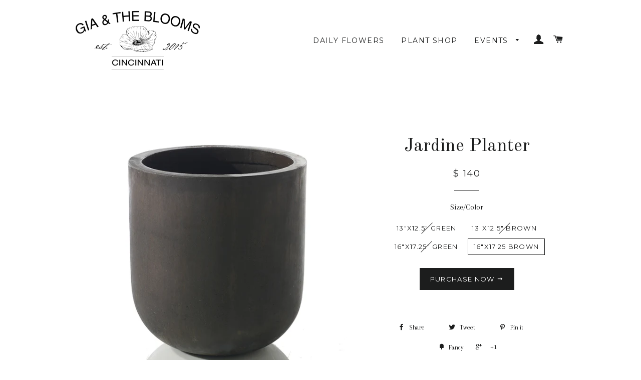

--- FILE ---
content_type: text/html; charset=utf-8
request_url: https://www.giablooms.com/products/jardine-planter
body_size: 17052
content:

<!doctype html>
<!--[if lt IE 7]><html class="no-js lt-ie9 lt-ie8 lt-ie7" lang="en"> <![endif]-->
<!--[if IE 7]><html class="no-js lt-ie9 lt-ie8" lang="en"> <![endif]-->
<!--[if IE 8]><html class="no-js lt-ie9" lang="en"> <![endif]-->
<!--[if IE 9 ]><html class="ie9 no-js"> <![endif]-->
<!--[if (gt IE 9)|!(IE)]><!--> <html class="no-js"> <!--<![endif]-->
<head>
<meta name="facebook-domain-verification" content="rd8bq46w63ur904r8l4fl7do4v26m9" />
  <!-- Basic page needs ================================================== -->
  <meta charset="utf-8">
  <meta http-equiv="X-UA-Compatible" content="IE=edge,chrome=1">

  
  <link rel="shortcut icon" href="//www.giablooms.com/cdn/shop/t/1/assets/favicon.png?v=101799747587193562941449196374" type="image/png" />
  

<meta name="geo.region" content="US-OH" />
<meta name="geo.placename" content="Cincinnati" />
<meta name="geo.position" content="39.109806;-84.512733" />
<meta name="ICBM" content="39.109806, -84.512733" />
  
  <!-- Title and description ================================================== -->
  <title draggable="true">
  Jardine Planter &ndash; GIA AND THE BLOOMS
  </title>

  

  <!-- Helpers ================================================== -->
  <!-- /snippets/social-meta-tags.liquid -->


  <meta property="og:type" content="product">
  <meta property="og:title" content="Jardine Planter">
  <meta property="og:url" content="https://www.giablooms.com/products/jardine-planter">
  <meta property="og:description" content="">
  
    <meta property="og:image" content="http://www.giablooms.com/cdn/shop/products/green16_grande.jpg?v=1571438857">
    <meta property="og:image:secure_url" content="https://www.giablooms.com/cdn/shop/products/green16_grande.jpg?v=1571438857">
  
    <meta property="og:image" content="http://www.giablooms.com/cdn/shop/products/76340-25_1_grande.jpg?v=1571438857">
    <meta property="og:image:secure_url" content="https://www.giablooms.com/cdn/shop/products/76340-25_1_grande.jpg?v=1571438857">
  
    <meta property="og:image" content="http://www.giablooms.com/cdn/shop/products/green13_grande.jpg?v=1571438857">
    <meta property="og:image:secure_url" content="https://www.giablooms.com/cdn/shop/products/green13_grande.jpg?v=1571438857">
  
  <meta property="og:price:amount" content="90.00">
  <meta property="og:price:currency" content="USD">

<meta property="og:site_name" content="GIA AND THE BLOOMS">



  <meta name="twitter:card" content="summary">



  <meta name="twitter:title" content="Jardine Planter">
  <meta name="twitter:description" content="">
  <meta name="twitter:image" content="https://www.giablooms.com/cdn/shop/products/green13_large.jpg?v=1571438857">
  <meta name="twitter:image:width" content="480">
  <meta name="twitter:image:height" content="480">


  <link rel="canonical" href="https://www.giablooms.com/products/jardine-planter">
  <meta name="viewport" content="width=device-width,initial-scale=1">
  <meta name="theme-color" content="#1c1d1d">

  <!-- CSS ================================================== -->
  <link href="//www.giablooms.com/cdn/shop/t/1/assets/timber.scss.css?v=87332950747000300591706051597" rel="stylesheet" type="text/css" media="all" />
  <link href="//www.giablooms.com/cdn/shop/t/1/assets/theme.scss.css?v=35616167592135686131706051597" rel="stylesheet" type="text/css" media="all" />
  
  
  
  <link href="//fonts.googleapis.com/css?family=Arapey:400" rel="stylesheet" type="text/css" media="all" />


  
    
    
    <link href="//fonts.googleapis.com/css?family=Old+Standard+TT:400" rel="stylesheet" type="text/css" media="all" />
  


  
    
    
    <link href="//fonts.googleapis.com/css?family=Montserrat:400" rel="stylesheet" type="text/css" media="all" />
  



  <!-- Header hook for plugins ================================================== -->
  <script>window.performance && window.performance.mark && window.performance.mark('shopify.content_for_header.start');</script><meta name="facebook-domain-verification" content="gblc02k86xpa4tirnxzg6lbqeg14zh">
<meta id="shopify-digital-wallet" name="shopify-digital-wallet" content="/10461102/digital_wallets/dialog">
<meta name="shopify-checkout-api-token" content="53ec20d95ee0d5d3412b30b4cd3cb9c8">
<link rel="alternate" type="application/json+oembed" href="https://www.giablooms.com/products/jardine-planter.oembed">
<script async="async" src="/checkouts/internal/preloads.js?locale=en-US"></script>
<link rel="preconnect" href="https://shop.app" crossorigin="anonymous">
<script async="async" src="https://shop.app/checkouts/internal/preloads.js?locale=en-US&shop_id=10461102" crossorigin="anonymous"></script>
<script id="shopify-features" type="application/json">{"accessToken":"53ec20d95ee0d5d3412b30b4cd3cb9c8","betas":["rich-media-storefront-analytics"],"domain":"www.giablooms.com","predictiveSearch":true,"shopId":10461102,"locale":"en"}</script>
<script>var Shopify = Shopify || {};
Shopify.shop = "a-flower-operation.myshopify.com";
Shopify.locale = "en";
Shopify.currency = {"active":"USD","rate":"1.0"};
Shopify.country = "US";
Shopify.theme = {"name":"brooklyn","id":73608388,"schema_name":null,"schema_version":null,"theme_store_id":null,"role":"main"};
Shopify.theme.handle = "null";
Shopify.theme.style = {"id":null,"handle":null};
Shopify.cdnHost = "www.giablooms.com/cdn";
Shopify.routes = Shopify.routes || {};
Shopify.routes.root = "/";</script>
<script type="module">!function(o){(o.Shopify=o.Shopify||{}).modules=!0}(window);</script>
<script>!function(o){function n(){var o=[];function n(){o.push(Array.prototype.slice.apply(arguments))}return n.q=o,n}var t=o.Shopify=o.Shopify||{};t.loadFeatures=n(),t.autoloadFeatures=n()}(window);</script>
<script>
  window.ShopifyPay = window.ShopifyPay || {};
  window.ShopifyPay.apiHost = "shop.app\/pay";
  window.ShopifyPay.redirectState = null;
</script>
<script id="shop-js-analytics" type="application/json">{"pageType":"product"}</script>
<script defer="defer" async type="module" src="//www.giablooms.com/cdn/shopifycloud/shop-js/modules/v2/client.init-shop-cart-sync_IZsNAliE.en.esm.js"></script>
<script defer="defer" async type="module" src="//www.giablooms.com/cdn/shopifycloud/shop-js/modules/v2/chunk.common_0OUaOowp.esm.js"></script>
<script type="module">
  await import("//www.giablooms.com/cdn/shopifycloud/shop-js/modules/v2/client.init-shop-cart-sync_IZsNAliE.en.esm.js");
await import("//www.giablooms.com/cdn/shopifycloud/shop-js/modules/v2/chunk.common_0OUaOowp.esm.js");

  window.Shopify.SignInWithShop?.initShopCartSync?.({"fedCMEnabled":true,"windoidEnabled":true});

</script>
<script>
  window.Shopify = window.Shopify || {};
  if (!window.Shopify.featureAssets) window.Shopify.featureAssets = {};
  window.Shopify.featureAssets['shop-js'] = {"shop-cart-sync":["modules/v2/client.shop-cart-sync_DLOhI_0X.en.esm.js","modules/v2/chunk.common_0OUaOowp.esm.js"],"init-fed-cm":["modules/v2/client.init-fed-cm_C6YtU0w6.en.esm.js","modules/v2/chunk.common_0OUaOowp.esm.js"],"shop-button":["modules/v2/client.shop-button_BCMx7GTG.en.esm.js","modules/v2/chunk.common_0OUaOowp.esm.js"],"shop-cash-offers":["modules/v2/client.shop-cash-offers_BT26qb5j.en.esm.js","modules/v2/chunk.common_0OUaOowp.esm.js","modules/v2/chunk.modal_CGo_dVj3.esm.js"],"init-windoid":["modules/v2/client.init-windoid_B9PkRMql.en.esm.js","modules/v2/chunk.common_0OUaOowp.esm.js"],"init-shop-email-lookup-coordinator":["modules/v2/client.init-shop-email-lookup-coordinator_DZkqjsbU.en.esm.js","modules/v2/chunk.common_0OUaOowp.esm.js"],"shop-toast-manager":["modules/v2/client.shop-toast-manager_Di2EnuM7.en.esm.js","modules/v2/chunk.common_0OUaOowp.esm.js"],"shop-login-button":["modules/v2/client.shop-login-button_BtqW_SIO.en.esm.js","modules/v2/chunk.common_0OUaOowp.esm.js","modules/v2/chunk.modal_CGo_dVj3.esm.js"],"avatar":["modules/v2/client.avatar_BTnouDA3.en.esm.js"],"pay-button":["modules/v2/client.pay-button_CWa-C9R1.en.esm.js","modules/v2/chunk.common_0OUaOowp.esm.js"],"init-shop-cart-sync":["modules/v2/client.init-shop-cart-sync_IZsNAliE.en.esm.js","modules/v2/chunk.common_0OUaOowp.esm.js"],"init-customer-accounts":["modules/v2/client.init-customer-accounts_DenGwJTU.en.esm.js","modules/v2/client.shop-login-button_BtqW_SIO.en.esm.js","modules/v2/chunk.common_0OUaOowp.esm.js","modules/v2/chunk.modal_CGo_dVj3.esm.js"],"init-shop-for-new-customer-accounts":["modules/v2/client.init-shop-for-new-customer-accounts_JdHXxpS9.en.esm.js","modules/v2/client.shop-login-button_BtqW_SIO.en.esm.js","modules/v2/chunk.common_0OUaOowp.esm.js","modules/v2/chunk.modal_CGo_dVj3.esm.js"],"init-customer-accounts-sign-up":["modules/v2/client.init-customer-accounts-sign-up_D6__K_p8.en.esm.js","modules/v2/client.shop-login-button_BtqW_SIO.en.esm.js","modules/v2/chunk.common_0OUaOowp.esm.js","modules/v2/chunk.modal_CGo_dVj3.esm.js"],"checkout-modal":["modules/v2/client.checkout-modal_C_ZQDY6s.en.esm.js","modules/v2/chunk.common_0OUaOowp.esm.js","modules/v2/chunk.modal_CGo_dVj3.esm.js"],"shop-follow-button":["modules/v2/client.shop-follow-button_XetIsj8l.en.esm.js","modules/v2/chunk.common_0OUaOowp.esm.js","modules/v2/chunk.modal_CGo_dVj3.esm.js"],"lead-capture":["modules/v2/client.lead-capture_DvA72MRN.en.esm.js","modules/v2/chunk.common_0OUaOowp.esm.js","modules/v2/chunk.modal_CGo_dVj3.esm.js"],"shop-login":["modules/v2/client.shop-login_ClXNxyh6.en.esm.js","modules/v2/chunk.common_0OUaOowp.esm.js","modules/v2/chunk.modal_CGo_dVj3.esm.js"],"payment-terms":["modules/v2/client.payment-terms_CNlwjfZz.en.esm.js","modules/v2/chunk.common_0OUaOowp.esm.js","modules/v2/chunk.modal_CGo_dVj3.esm.js"]};
</script>
<script>(function() {
  var isLoaded = false;
  function asyncLoad() {
    if (isLoaded) return;
    isLoaded = true;
    var urls = ["https:\/\/cartconvert-scripts.esc-apps-cdn.com\/client.js?disableCart=0\u0026disableProduct=0\u0026disablePopup=0\u0026disablePopupCart=0\u0026shop=a-flower-operation.myshopify.com","https:\/\/localdelivery.herokuapp.com\/\/assets\/localdelivery-3.09.min.js?shop=a-flower-operation.myshopify.com"];
    for (var i = 0; i < urls.length; i++) {
      var s = document.createElement('script');
      s.type = 'text/javascript';
      s.async = true;
      s.src = urls[i];
      var x = document.getElementsByTagName('script')[0];
      x.parentNode.insertBefore(s, x);
    }
  };
  if(window.attachEvent) {
    window.attachEvent('onload', asyncLoad);
  } else {
    window.addEventListener('load', asyncLoad, false);
  }
})();</script>
<script id="__st">var __st={"a":10461102,"offset":-18000,"reqid":"88658e65-6822-44c5-8c71-6b1bd2b4eb09-1768361969","pageurl":"www.giablooms.com\/products\/jardine-planter","u":"c2e8d9fb83b4","p":"product","rtyp":"product","rid":577704820764};</script>
<script>window.ShopifyPaypalV4VisibilityTracking = true;</script>
<script id="captcha-bootstrap">!function(){'use strict';const t='contact',e='account',n='new_comment',o=[[t,t],['blogs',n],['comments',n],[t,'customer']],c=[[e,'customer_login'],[e,'guest_login'],[e,'recover_customer_password'],[e,'create_customer']],r=t=>t.map((([t,e])=>`form[action*='/${t}']:not([data-nocaptcha='true']) input[name='form_type'][value='${e}']`)).join(','),a=t=>()=>t?[...document.querySelectorAll(t)].map((t=>t.form)):[];function s(){const t=[...o],e=r(t);return a(e)}const i='password',u='form_key',d=['recaptcha-v3-token','g-recaptcha-response','h-captcha-response',i],f=()=>{try{return window.sessionStorage}catch{return}},m='__shopify_v',_=t=>t.elements[u];function p(t,e,n=!1){try{const o=window.sessionStorage,c=JSON.parse(o.getItem(e)),{data:r}=function(t){const{data:e,action:n}=t;return t[m]||n?{data:e,action:n}:{data:t,action:n}}(c);for(const[e,n]of Object.entries(r))t.elements[e]&&(t.elements[e].value=n);n&&o.removeItem(e)}catch(o){console.error('form repopulation failed',{error:o})}}const l='form_type',E='cptcha';function T(t){t.dataset[E]=!0}const w=window,h=w.document,L='Shopify',v='ce_forms',y='captcha';let A=!1;((t,e)=>{const n=(g='f06e6c50-85a8-45c8-87d0-21a2b65856fe',I='https://cdn.shopify.com/shopifycloud/storefront-forms-hcaptcha/ce_storefront_forms_captcha_hcaptcha.v1.5.2.iife.js',D={infoText:'Protected by hCaptcha',privacyText:'Privacy',termsText:'Terms'},(t,e,n)=>{const o=w[L][v],c=o.bindForm;if(c)return c(t,g,e,D).then(n);var r;o.q.push([[t,g,e,D],n]),r=I,A||(h.body.append(Object.assign(h.createElement('script'),{id:'captcha-provider',async:!0,src:r})),A=!0)});var g,I,D;w[L]=w[L]||{},w[L][v]=w[L][v]||{},w[L][v].q=[],w[L][y]=w[L][y]||{},w[L][y].protect=function(t,e){n(t,void 0,e),T(t)},Object.freeze(w[L][y]),function(t,e,n,w,h,L){const[v,y,A,g]=function(t,e,n){const i=e?o:[],u=t?c:[],d=[...i,...u],f=r(d),m=r(i),_=r(d.filter((([t,e])=>n.includes(e))));return[a(f),a(m),a(_),s()]}(w,h,L),I=t=>{const e=t.target;return e instanceof HTMLFormElement?e:e&&e.form},D=t=>v().includes(t);t.addEventListener('submit',(t=>{const e=I(t);if(!e)return;const n=D(e)&&!e.dataset.hcaptchaBound&&!e.dataset.recaptchaBound,o=_(e),c=g().includes(e)&&(!o||!o.value);(n||c)&&t.preventDefault(),c&&!n&&(function(t){try{if(!f())return;!function(t){const e=f();if(!e)return;const n=_(t);if(!n)return;const o=n.value;o&&e.removeItem(o)}(t);const e=Array.from(Array(32),(()=>Math.random().toString(36)[2])).join('');!function(t,e){_(t)||t.append(Object.assign(document.createElement('input'),{type:'hidden',name:u})),t.elements[u].value=e}(t,e),function(t,e){const n=f();if(!n)return;const o=[...t.querySelectorAll(`input[type='${i}']`)].map((({name:t})=>t)),c=[...d,...o],r={};for(const[a,s]of new FormData(t).entries())c.includes(a)||(r[a]=s);n.setItem(e,JSON.stringify({[m]:1,action:t.action,data:r}))}(t,e)}catch(e){console.error('failed to persist form',e)}}(e),e.submit())}));const S=(t,e)=>{t&&!t.dataset[E]&&(n(t,e.some((e=>e===t))),T(t))};for(const o of['focusin','change'])t.addEventListener(o,(t=>{const e=I(t);D(e)&&S(e,y())}));const B=e.get('form_key'),M=e.get(l),P=B&&M;t.addEventListener('DOMContentLoaded',(()=>{const t=y();if(P)for(const e of t)e.elements[l].value===M&&p(e,B);[...new Set([...A(),...v().filter((t=>'true'===t.dataset.shopifyCaptcha))])].forEach((e=>S(e,t)))}))}(h,new URLSearchParams(w.location.search),n,t,e,['guest_login'])})(!0,!0)}();</script>
<script integrity="sha256-4kQ18oKyAcykRKYeNunJcIwy7WH5gtpwJnB7kiuLZ1E=" data-source-attribution="shopify.loadfeatures" defer="defer" src="//www.giablooms.com/cdn/shopifycloud/storefront/assets/storefront/load_feature-a0a9edcb.js" crossorigin="anonymous"></script>
<script crossorigin="anonymous" defer="defer" src="//www.giablooms.com/cdn/shopifycloud/storefront/assets/shopify_pay/storefront-65b4c6d7.js?v=20250812"></script>
<script data-source-attribution="shopify.dynamic_checkout.dynamic.init">var Shopify=Shopify||{};Shopify.PaymentButton=Shopify.PaymentButton||{isStorefrontPortableWallets:!0,init:function(){window.Shopify.PaymentButton.init=function(){};var t=document.createElement("script");t.src="https://www.giablooms.com/cdn/shopifycloud/portable-wallets/latest/portable-wallets.en.js",t.type="module",document.head.appendChild(t)}};
</script>
<script data-source-attribution="shopify.dynamic_checkout.buyer_consent">
  function portableWalletsHideBuyerConsent(e){var t=document.getElementById("shopify-buyer-consent"),n=document.getElementById("shopify-subscription-policy-button");t&&n&&(t.classList.add("hidden"),t.setAttribute("aria-hidden","true"),n.removeEventListener("click",e))}function portableWalletsShowBuyerConsent(e){var t=document.getElementById("shopify-buyer-consent"),n=document.getElementById("shopify-subscription-policy-button");t&&n&&(t.classList.remove("hidden"),t.removeAttribute("aria-hidden"),n.addEventListener("click",e))}window.Shopify?.PaymentButton&&(window.Shopify.PaymentButton.hideBuyerConsent=portableWalletsHideBuyerConsent,window.Shopify.PaymentButton.showBuyerConsent=portableWalletsShowBuyerConsent);
</script>
<script data-source-attribution="shopify.dynamic_checkout.cart.bootstrap">document.addEventListener("DOMContentLoaded",(function(){function t(){return document.querySelector("shopify-accelerated-checkout-cart, shopify-accelerated-checkout")}if(t())Shopify.PaymentButton.init();else{new MutationObserver((function(e,n){t()&&(Shopify.PaymentButton.init(),n.disconnect())})).observe(document.body,{childList:!0,subtree:!0})}}));
</script>
<link id="shopify-accelerated-checkout-styles" rel="stylesheet" media="screen" href="https://www.giablooms.com/cdn/shopifycloud/portable-wallets/latest/accelerated-checkout-backwards-compat.css" crossorigin="anonymous">
<style id="shopify-accelerated-checkout-cart">
        #shopify-buyer-consent {
  margin-top: 1em;
  display: inline-block;
  width: 100%;
}

#shopify-buyer-consent.hidden {
  display: none;
}

#shopify-subscription-policy-button {
  background: none;
  border: none;
  padding: 0;
  text-decoration: underline;
  font-size: inherit;
  cursor: pointer;
}

#shopify-subscription-policy-button::before {
  box-shadow: none;
}

      </style>

<script>window.performance && window.performance.mark && window.performance.mark('shopify.content_for_header.end');</script>
  <!-- /snippets/oldIE-js.liquid -->


<!--[if lt IE 9]>
<script src="//cdnjs.cloudflare.com/ajax/libs/html5shiv/3.7.2/html5shiv.min.js" type="text/javascript"></script>
<script src="//www.giablooms.com/cdn/shop/t/1/assets/respond.min.js?v=52248677837542619231446486627" type="text/javascript"></script>
<link href="//www.giablooms.com/cdn/shop/t/1/assets/respond-proxy.html" id="respond-proxy" rel="respond-proxy" />
<link href="//www.giablooms.com/search?q=b20dbfd4332de76a88fe89b11ce1aa74" id="respond-redirect" rel="respond-redirect" />
<script src="//www.giablooms.com/search?q=b20dbfd4332de76a88fe89b11ce1aa74" type="text/javascript"></script>
<![endif]-->


<!--[if (lte IE 9) ]><script src="//www.giablooms.com/cdn/shop/t/1/assets/match-media.min.js?v=159635276924582161481446486626" type="text/javascript"></script><![endif]-->


  <script src="//ajax.googleapis.com/ajax/libs/jquery/1.11.0/jquery.min.js" type="text/javascript"></script>
  <script src="//www.giablooms.com/cdn/shop/t/1/assets/modernizr.min.js?v=21391054748206432451446486626" type="text/javascript"></script>

  
  

<!-- Hits Analytics tracking code -->

  

<!-- end of Hits Analytics code -->
  <script src="//www.giablooms.com/cdn/shop/t/1/assets/galleria-1.5.6.js?v=34228612762971041841493691269" type="text/javascript"></script>
  <script src="//www.giablooms.com/cdn/shop/t/1/assets/galleria-1.5.6.min.js?v=107792395042359733851493691282" type="text/javascript"></script>
  

<script src="https://cdn.shopify.com/extensions/d1843adb-f058-4180-9f2d-9cdadab8ebec/local-delivery-3/assets/app-embed-block.min.js" type="text/javascript" defer="defer"></script>
<link href="https://cdn.shopify.com/extensions/d1843adb-f058-4180-9f2d-9cdadab8ebec/local-delivery-3/assets/app-embed-block.css" rel="stylesheet" type="text/css" media="all">
<script src="https://cdn.shopify.com/extensions/21b415e1-e68d-43bb-90b9-45b62610bf15/subscriptions-77/assets/app-embed-block.js" type="text/javascript" defer="defer"></script>
<link href="https://cdn.shopify.com/extensions/21b415e1-e68d-43bb-90b9-45b62610bf15/subscriptions-77/assets/styles-embed.css" rel="stylesheet" type="text/css" media="all">
<link href="https://monorail-edge.shopifysvc.com" rel="dns-prefetch">
<script>(function(){if ("sendBeacon" in navigator && "performance" in window) {try {var session_token_from_headers = performance.getEntriesByType('navigation')[0].serverTiming.find(x => x.name == '_s').description;} catch {var session_token_from_headers = undefined;}var session_cookie_matches = document.cookie.match(/_shopify_s=([^;]*)/);var session_token_from_cookie = session_cookie_matches && session_cookie_matches.length === 2 ? session_cookie_matches[1] : "";var session_token = session_token_from_headers || session_token_from_cookie || "";function handle_abandonment_event(e) {var entries = performance.getEntries().filter(function(entry) {return /monorail-edge.shopifysvc.com/.test(entry.name);});if (!window.abandonment_tracked && entries.length === 0) {window.abandonment_tracked = true;var currentMs = Date.now();var navigation_start = performance.timing.navigationStart;var payload = {shop_id: 10461102,url: window.location.href,navigation_start,duration: currentMs - navigation_start,session_token,page_type: "product"};window.navigator.sendBeacon("https://monorail-edge.shopifysvc.com/v1/produce", JSON.stringify({schema_id: "online_store_buyer_site_abandonment/1.1",payload: payload,metadata: {event_created_at_ms: currentMs,event_sent_at_ms: currentMs}}));}}window.addEventListener('pagehide', handle_abandonment_event);}}());</script>
<script id="web-pixels-manager-setup">(function e(e,d,r,n,o){if(void 0===o&&(o={}),!Boolean(null===(a=null===(i=window.Shopify)||void 0===i?void 0:i.analytics)||void 0===a?void 0:a.replayQueue)){var i,a;window.Shopify=window.Shopify||{};var t=window.Shopify;t.analytics=t.analytics||{};var s=t.analytics;s.replayQueue=[],s.publish=function(e,d,r){return s.replayQueue.push([e,d,r]),!0};try{self.performance.mark("wpm:start")}catch(e){}var l=function(){var e={modern:/Edge?\/(1{2}[4-9]|1[2-9]\d|[2-9]\d{2}|\d{4,})\.\d+(\.\d+|)|Firefox\/(1{2}[4-9]|1[2-9]\d|[2-9]\d{2}|\d{4,})\.\d+(\.\d+|)|Chrom(ium|e)\/(9{2}|\d{3,})\.\d+(\.\d+|)|(Maci|X1{2}).+ Version\/(15\.\d+|(1[6-9]|[2-9]\d|\d{3,})\.\d+)([,.]\d+|)( \(\w+\)|)( Mobile\/\w+|) Safari\/|Chrome.+OPR\/(9{2}|\d{3,})\.\d+\.\d+|(CPU[ +]OS|iPhone[ +]OS|CPU[ +]iPhone|CPU IPhone OS|CPU iPad OS)[ +]+(15[._]\d+|(1[6-9]|[2-9]\d|\d{3,})[._]\d+)([._]\d+|)|Android:?[ /-](13[3-9]|1[4-9]\d|[2-9]\d{2}|\d{4,})(\.\d+|)(\.\d+|)|Android.+Firefox\/(13[5-9]|1[4-9]\d|[2-9]\d{2}|\d{4,})\.\d+(\.\d+|)|Android.+Chrom(ium|e)\/(13[3-9]|1[4-9]\d|[2-9]\d{2}|\d{4,})\.\d+(\.\d+|)|SamsungBrowser\/([2-9]\d|\d{3,})\.\d+/,legacy:/Edge?\/(1[6-9]|[2-9]\d|\d{3,})\.\d+(\.\d+|)|Firefox\/(5[4-9]|[6-9]\d|\d{3,})\.\d+(\.\d+|)|Chrom(ium|e)\/(5[1-9]|[6-9]\d|\d{3,})\.\d+(\.\d+|)([\d.]+$|.*Safari\/(?![\d.]+ Edge\/[\d.]+$))|(Maci|X1{2}).+ Version\/(10\.\d+|(1[1-9]|[2-9]\d|\d{3,})\.\d+)([,.]\d+|)( \(\w+\)|)( Mobile\/\w+|) Safari\/|Chrome.+OPR\/(3[89]|[4-9]\d|\d{3,})\.\d+\.\d+|(CPU[ +]OS|iPhone[ +]OS|CPU[ +]iPhone|CPU IPhone OS|CPU iPad OS)[ +]+(10[._]\d+|(1[1-9]|[2-9]\d|\d{3,})[._]\d+)([._]\d+|)|Android:?[ /-](13[3-9]|1[4-9]\d|[2-9]\d{2}|\d{4,})(\.\d+|)(\.\d+|)|Mobile Safari.+OPR\/([89]\d|\d{3,})\.\d+\.\d+|Android.+Firefox\/(13[5-9]|1[4-9]\d|[2-9]\d{2}|\d{4,})\.\d+(\.\d+|)|Android.+Chrom(ium|e)\/(13[3-9]|1[4-9]\d|[2-9]\d{2}|\d{4,})\.\d+(\.\d+|)|Android.+(UC? ?Browser|UCWEB|U3)[ /]?(15\.([5-9]|\d{2,})|(1[6-9]|[2-9]\d|\d{3,})\.\d+)\.\d+|SamsungBrowser\/(5\.\d+|([6-9]|\d{2,})\.\d+)|Android.+MQ{2}Browser\/(14(\.(9|\d{2,})|)|(1[5-9]|[2-9]\d|\d{3,})(\.\d+|))(\.\d+|)|K[Aa][Ii]OS\/(3\.\d+|([4-9]|\d{2,})\.\d+)(\.\d+|)/},d=e.modern,r=e.legacy,n=navigator.userAgent;return n.match(d)?"modern":n.match(r)?"legacy":"unknown"}(),u="modern"===l?"modern":"legacy",c=(null!=n?n:{modern:"",legacy:""})[u],f=function(e){return[e.baseUrl,"/wpm","/b",e.hashVersion,"modern"===e.buildTarget?"m":"l",".js"].join("")}({baseUrl:d,hashVersion:r,buildTarget:u}),m=function(e){var d=e.version,r=e.bundleTarget,n=e.surface,o=e.pageUrl,i=e.monorailEndpoint;return{emit:function(e){var a=e.status,t=e.errorMsg,s=(new Date).getTime(),l=JSON.stringify({metadata:{event_sent_at_ms:s},events:[{schema_id:"web_pixels_manager_load/3.1",payload:{version:d,bundle_target:r,page_url:o,status:a,surface:n,error_msg:t},metadata:{event_created_at_ms:s}}]});if(!i)return console&&console.warn&&console.warn("[Web Pixels Manager] No Monorail endpoint provided, skipping logging."),!1;try{return self.navigator.sendBeacon.bind(self.navigator)(i,l)}catch(e){}var u=new XMLHttpRequest;try{return u.open("POST",i,!0),u.setRequestHeader("Content-Type","text/plain"),u.send(l),!0}catch(e){return console&&console.warn&&console.warn("[Web Pixels Manager] Got an unhandled error while logging to Monorail."),!1}}}}({version:r,bundleTarget:l,surface:e.surface,pageUrl:self.location.href,monorailEndpoint:e.monorailEndpoint});try{o.browserTarget=l,function(e){var d=e.src,r=e.async,n=void 0===r||r,o=e.onload,i=e.onerror,a=e.sri,t=e.scriptDataAttributes,s=void 0===t?{}:t,l=document.createElement("script"),u=document.querySelector("head"),c=document.querySelector("body");if(l.async=n,l.src=d,a&&(l.integrity=a,l.crossOrigin="anonymous"),s)for(var f in s)if(Object.prototype.hasOwnProperty.call(s,f))try{l.dataset[f]=s[f]}catch(e){}if(o&&l.addEventListener("load",o),i&&l.addEventListener("error",i),u)u.appendChild(l);else{if(!c)throw new Error("Did not find a head or body element to append the script");c.appendChild(l)}}({src:f,async:!0,onload:function(){if(!function(){var e,d;return Boolean(null===(d=null===(e=window.Shopify)||void 0===e?void 0:e.analytics)||void 0===d?void 0:d.initialized)}()){var d=window.webPixelsManager.init(e)||void 0;if(d){var r=window.Shopify.analytics;r.replayQueue.forEach((function(e){var r=e[0],n=e[1],o=e[2];d.publishCustomEvent(r,n,o)})),r.replayQueue=[],r.publish=d.publishCustomEvent,r.visitor=d.visitor,r.initialized=!0}}},onerror:function(){return m.emit({status:"failed",errorMsg:"".concat(f," has failed to load")})},sri:function(e){var d=/^sha384-[A-Za-z0-9+/=]+$/;return"string"==typeof e&&d.test(e)}(c)?c:"",scriptDataAttributes:o}),m.emit({status:"loading"})}catch(e){m.emit({status:"failed",errorMsg:(null==e?void 0:e.message)||"Unknown error"})}}})({shopId: 10461102,storefrontBaseUrl: "https://www.giablooms.com",extensionsBaseUrl: "https://extensions.shopifycdn.com/cdn/shopifycloud/web-pixels-manager",monorailEndpoint: "https://monorail-edge.shopifysvc.com/unstable/produce_batch",surface: "storefront-renderer",enabledBetaFlags: ["2dca8a86","a0d5f9d2"],webPixelsConfigList: [{"id":"205324403","configuration":"{\"pixel_id\":\"216629167975803\",\"pixel_type\":\"facebook_pixel\",\"metaapp_system_user_token\":\"-\"}","eventPayloadVersion":"v1","runtimeContext":"OPEN","scriptVersion":"ca16bc87fe92b6042fbaa3acc2fbdaa6","type":"APP","apiClientId":2329312,"privacyPurposes":["ANALYTICS","MARKETING","SALE_OF_DATA"],"dataSharingAdjustments":{"protectedCustomerApprovalScopes":["read_customer_address","read_customer_email","read_customer_name","read_customer_personal_data","read_customer_phone"]}},{"id":"shopify-app-pixel","configuration":"{}","eventPayloadVersion":"v1","runtimeContext":"STRICT","scriptVersion":"0450","apiClientId":"shopify-pixel","type":"APP","privacyPurposes":["ANALYTICS","MARKETING"]},{"id":"shopify-custom-pixel","eventPayloadVersion":"v1","runtimeContext":"LAX","scriptVersion":"0450","apiClientId":"shopify-pixel","type":"CUSTOM","privacyPurposes":["ANALYTICS","MARKETING"]}],isMerchantRequest: false,initData: {"shop":{"name":"GIA AND THE BLOOMS","paymentSettings":{"currencyCode":"USD"},"myshopifyDomain":"a-flower-operation.myshopify.com","countryCode":"US","storefrontUrl":"https:\/\/www.giablooms.com"},"customer":null,"cart":null,"checkout":null,"productVariants":[{"price":{"amount":90.0,"currencyCode":"USD"},"product":{"title":"Jardine Planter","vendor":"GIA AND THE BLOOMS","id":"577704820764","untranslatedTitle":"Jardine Planter","url":"\/products\/jardine-planter","type":""},"id":"7118350221340","image":{"src":"\/\/www.giablooms.com\/cdn\/shop\/products\/green13.jpg?v=1571438857"},"sku":"","title":"13\"x12.5\" Green","untranslatedTitle":"13\"x12.5\" Green"},{"price":{"amount":90.0,"currencyCode":"USD"},"product":{"title":"Jardine Planter","vendor":"GIA AND THE BLOOMS","id":"577704820764","untranslatedTitle":"Jardine Planter","url":"\/products\/jardine-planter","type":""},"id":"7118350254108","image":{"src":"\/\/www.giablooms.com\/cdn\/shop\/products\/76340-25_1.jpg?v=1571438857"},"sku":"","title":"13\"x12.5\" Brown","untranslatedTitle":"13\"x12.5\" Brown"},{"price":{"amount":140.0,"currencyCode":"USD"},"product":{"title":"Jardine Planter","vendor":"GIA AND THE BLOOMS","id":"577704820764","untranslatedTitle":"Jardine Planter","url":"\/products\/jardine-planter","type":""},"id":"7118350319644","image":{"src":"\/\/www.giablooms.com\/cdn\/shop\/products\/green16.jpg?v=1571438857"},"sku":"","title":"16\"x17.25\" Green","untranslatedTitle":"16\"x17.25\" Green"},{"price":{"amount":140.0,"currencyCode":"USD"},"product":{"title":"Jardine Planter","vendor":"GIA AND THE BLOOMS","id":"577704820764","untranslatedTitle":"Jardine Planter","url":"\/products\/jardine-planter","type":""},"id":"7118350385180","image":{"src":"\/\/www.giablooms.com\/cdn\/shop\/products\/brown16.jpg?v=1571438857"},"sku":"","title":"16\"x17.25 Brown","untranslatedTitle":"16\"x17.25 Brown"}],"purchasingCompany":null},},"https://www.giablooms.com/cdn","7cecd0b6w90c54c6cpe92089d5m57a67346",{"modern":"","legacy":""},{"shopId":"10461102","storefrontBaseUrl":"https:\/\/www.giablooms.com","extensionBaseUrl":"https:\/\/extensions.shopifycdn.com\/cdn\/shopifycloud\/web-pixels-manager","surface":"storefront-renderer","enabledBetaFlags":"[\"2dca8a86\", \"a0d5f9d2\"]","isMerchantRequest":"false","hashVersion":"7cecd0b6w90c54c6cpe92089d5m57a67346","publish":"custom","events":"[[\"page_viewed\",{}],[\"product_viewed\",{\"productVariant\":{\"price\":{\"amount\":140.0,\"currencyCode\":\"USD\"},\"product\":{\"title\":\"Jardine Planter\",\"vendor\":\"GIA AND THE BLOOMS\",\"id\":\"577704820764\",\"untranslatedTitle\":\"Jardine Planter\",\"url\":\"\/products\/jardine-planter\",\"type\":\"\"},\"id\":\"7118350385180\",\"image\":{\"src\":\"\/\/www.giablooms.com\/cdn\/shop\/products\/brown16.jpg?v=1571438857\"},\"sku\":\"\",\"title\":\"16\\\"x17.25 Brown\",\"untranslatedTitle\":\"16\\\"x17.25 Brown\"}}]]"});</script><script>
  window.ShopifyAnalytics = window.ShopifyAnalytics || {};
  window.ShopifyAnalytics.meta = window.ShopifyAnalytics.meta || {};
  window.ShopifyAnalytics.meta.currency = 'USD';
  var meta = {"product":{"id":577704820764,"gid":"gid:\/\/shopify\/Product\/577704820764","vendor":"GIA AND THE BLOOMS","type":"","handle":"jardine-planter","variants":[{"id":7118350221340,"price":9000,"name":"Jardine Planter - 13\"x12.5\" Green","public_title":"13\"x12.5\" Green","sku":""},{"id":7118350254108,"price":9000,"name":"Jardine Planter - 13\"x12.5\" Brown","public_title":"13\"x12.5\" Brown","sku":""},{"id":7118350319644,"price":14000,"name":"Jardine Planter - 16\"x17.25\" Green","public_title":"16\"x17.25\" Green","sku":""},{"id":7118350385180,"price":14000,"name":"Jardine Planter - 16\"x17.25 Brown","public_title":"16\"x17.25 Brown","sku":""}],"remote":false},"page":{"pageType":"product","resourceType":"product","resourceId":577704820764,"requestId":"88658e65-6822-44c5-8c71-6b1bd2b4eb09-1768361969"}};
  for (var attr in meta) {
    window.ShopifyAnalytics.meta[attr] = meta[attr];
  }
</script>
<script class="analytics">
  (function () {
    var customDocumentWrite = function(content) {
      var jquery = null;

      if (window.jQuery) {
        jquery = window.jQuery;
      } else if (window.Checkout && window.Checkout.$) {
        jquery = window.Checkout.$;
      }

      if (jquery) {
        jquery('body').append(content);
      }
    };

    var hasLoggedConversion = function(token) {
      if (token) {
        return document.cookie.indexOf('loggedConversion=' + token) !== -1;
      }
      return false;
    }

    var setCookieIfConversion = function(token) {
      if (token) {
        var twoMonthsFromNow = new Date(Date.now());
        twoMonthsFromNow.setMonth(twoMonthsFromNow.getMonth() + 2);

        document.cookie = 'loggedConversion=' + token + '; expires=' + twoMonthsFromNow;
      }
    }

    var trekkie = window.ShopifyAnalytics.lib = window.trekkie = window.trekkie || [];
    if (trekkie.integrations) {
      return;
    }
    trekkie.methods = [
      'identify',
      'page',
      'ready',
      'track',
      'trackForm',
      'trackLink'
    ];
    trekkie.factory = function(method) {
      return function() {
        var args = Array.prototype.slice.call(arguments);
        args.unshift(method);
        trekkie.push(args);
        return trekkie;
      };
    };
    for (var i = 0; i < trekkie.methods.length; i++) {
      var key = trekkie.methods[i];
      trekkie[key] = trekkie.factory(key);
    }
    trekkie.load = function(config) {
      trekkie.config = config || {};
      trekkie.config.initialDocumentCookie = document.cookie;
      var first = document.getElementsByTagName('script')[0];
      var script = document.createElement('script');
      script.type = 'text/javascript';
      script.onerror = function(e) {
        var scriptFallback = document.createElement('script');
        scriptFallback.type = 'text/javascript';
        scriptFallback.onerror = function(error) {
                var Monorail = {
      produce: function produce(monorailDomain, schemaId, payload) {
        var currentMs = new Date().getTime();
        var event = {
          schema_id: schemaId,
          payload: payload,
          metadata: {
            event_created_at_ms: currentMs,
            event_sent_at_ms: currentMs
          }
        };
        return Monorail.sendRequest("https://" + monorailDomain + "/v1/produce", JSON.stringify(event));
      },
      sendRequest: function sendRequest(endpointUrl, payload) {
        // Try the sendBeacon API
        if (window && window.navigator && typeof window.navigator.sendBeacon === 'function' && typeof window.Blob === 'function' && !Monorail.isIos12()) {
          var blobData = new window.Blob([payload], {
            type: 'text/plain'
          });

          if (window.navigator.sendBeacon(endpointUrl, blobData)) {
            return true;
          } // sendBeacon was not successful

        } // XHR beacon

        var xhr = new XMLHttpRequest();

        try {
          xhr.open('POST', endpointUrl);
          xhr.setRequestHeader('Content-Type', 'text/plain');
          xhr.send(payload);
        } catch (e) {
          console.log(e);
        }

        return false;
      },
      isIos12: function isIos12() {
        return window.navigator.userAgent.lastIndexOf('iPhone; CPU iPhone OS 12_') !== -1 || window.navigator.userAgent.lastIndexOf('iPad; CPU OS 12_') !== -1;
      }
    };
    Monorail.produce('monorail-edge.shopifysvc.com',
      'trekkie_storefront_load_errors/1.1',
      {shop_id: 10461102,
      theme_id: 73608388,
      app_name: "storefront",
      context_url: window.location.href,
      source_url: "//www.giablooms.com/cdn/s/trekkie.storefront.55c6279c31a6628627b2ba1c5ff367020da294e2.min.js"});

        };
        scriptFallback.async = true;
        scriptFallback.src = '//www.giablooms.com/cdn/s/trekkie.storefront.55c6279c31a6628627b2ba1c5ff367020da294e2.min.js';
        first.parentNode.insertBefore(scriptFallback, first);
      };
      script.async = true;
      script.src = '//www.giablooms.com/cdn/s/trekkie.storefront.55c6279c31a6628627b2ba1c5ff367020da294e2.min.js';
      first.parentNode.insertBefore(script, first);
    };
    trekkie.load(
      {"Trekkie":{"appName":"storefront","development":false,"defaultAttributes":{"shopId":10461102,"isMerchantRequest":null,"themeId":73608388,"themeCityHash":"5381808168260395848","contentLanguage":"en","currency":"USD","eventMetadataId":"022ac89f-1356-419d-b1fb-d3514451d307"},"isServerSideCookieWritingEnabled":true,"monorailRegion":"shop_domain","enabledBetaFlags":["65f19447"]},"Session Attribution":{},"S2S":{"facebookCapiEnabled":true,"source":"trekkie-storefront-renderer","apiClientId":580111}}
    );

    var loaded = false;
    trekkie.ready(function() {
      if (loaded) return;
      loaded = true;

      window.ShopifyAnalytics.lib = window.trekkie;

      var originalDocumentWrite = document.write;
      document.write = customDocumentWrite;
      try { window.ShopifyAnalytics.merchantGoogleAnalytics.call(this); } catch(error) {};
      document.write = originalDocumentWrite;

      window.ShopifyAnalytics.lib.page(null,{"pageType":"product","resourceType":"product","resourceId":577704820764,"requestId":"88658e65-6822-44c5-8c71-6b1bd2b4eb09-1768361969","shopifyEmitted":true});

      var match = window.location.pathname.match(/checkouts\/(.+)\/(thank_you|post_purchase)/)
      var token = match? match[1]: undefined;
      if (!hasLoggedConversion(token)) {
        setCookieIfConversion(token);
        window.ShopifyAnalytics.lib.track("Viewed Product",{"currency":"USD","variantId":7118350221340,"productId":577704820764,"productGid":"gid:\/\/shopify\/Product\/577704820764","name":"Jardine Planter - 13\"x12.5\" Green","price":"90.00","sku":"","brand":"GIA AND THE BLOOMS","variant":"13\"x12.5\" Green","category":"","nonInteraction":true,"remote":false},undefined,undefined,{"shopifyEmitted":true});
      window.ShopifyAnalytics.lib.track("monorail:\/\/trekkie_storefront_viewed_product\/1.1",{"currency":"USD","variantId":7118350221340,"productId":577704820764,"productGid":"gid:\/\/shopify\/Product\/577704820764","name":"Jardine Planter - 13\"x12.5\" Green","price":"90.00","sku":"","brand":"GIA AND THE BLOOMS","variant":"13\"x12.5\" Green","category":"","nonInteraction":true,"remote":false,"referer":"https:\/\/www.giablooms.com\/products\/jardine-planter"});
      }
    });


        var eventsListenerScript = document.createElement('script');
        eventsListenerScript.async = true;
        eventsListenerScript.src = "//www.giablooms.com/cdn/shopifycloud/storefront/assets/shop_events_listener-3da45d37.js";
        document.getElementsByTagName('head')[0].appendChild(eventsListenerScript);

})();</script>
<script
  defer
  src="https://www.giablooms.com/cdn/shopifycloud/perf-kit/shopify-perf-kit-3.0.3.min.js"
  data-application="storefront-renderer"
  data-shop-id="10461102"
  data-render-region="gcp-us-central1"
  data-page-type="product"
  data-theme-instance-id="73608388"
  data-theme-name=""
  data-theme-version=""
  data-monorail-region="shop_domain"
  data-resource-timing-sampling-rate="10"
  data-shs="true"
  data-shs-beacon="true"
  data-shs-export-with-fetch="true"
  data-shs-logs-sample-rate="1"
  data-shs-beacon-endpoint="https://www.giablooms.com/api/collect"
></script>
</head>


<body id="jardine-planter" class="template-product">

  <div id="NavDrawer" class="drawer drawer--left">
    <div class="drawer__fixed-header">
      <div class="drawer__header">
        <div class="drawer__close drawer__close--left">
          <button type="button" class="icon-fallback-text drawer__close-button js-drawer-close">
            <span class="icon icon-x" aria-hidden="true"></span>
            <span class="fallback-text">Close menu</span>
          </button>
        </div>
      </div>
    </div>
    <div class="drawer__inner">

      

      

      <!-- begin mobile-nav -->
      <ul class="mobile-nav">
        
          
          
          
            <li class="mobile-nav__item">
              <a href="/collections/flowers" class="mobile-nav__link">Daily Flowers</a>
            </li>
          
        
          
          
          
            <li class="mobile-nav__item">
              <a href="/collections/plants-for-website/plants" class="mobile-nav__link">Plant Shop</a>
            </li>
          
        
          
          
          
            <li class="mobile-nav__item">
              <div class="mobile-nav__has-sublist">
                <a href="/blogs/weddings" class="mobile-nav__link" id="Label-events">Events</a>
                <div class="mobile-nav__toggle">
                  <button type="button" class="mobile-nav__toggle-btn icon-fallback-text" data-aria-controls="Linklist-events">
                    <span class="icon-fallback-text mobile-nav__toggle-open">
                      <span class="icon icon-plus" aria-hidden="true"></span>
                      <span class="fallback-text">Expand submenu</span>
                    </span>
                    <span class="icon-fallback-text mobile-nav__toggle-close">
                      <span class="icon icon-minus" aria-hidden="true"></span>
                      <span class="fallback-text">Collapse submenu</span>
                    </span>
                  </button>
                </div>
              </div>
              <ul class="mobile-nav__sublist" id="Linklist-events" aria-labelledby="Label-events" role="navigation">
                
                  <li class="mobile-nav__item">
                    <a href="/blogs/weddings" class="mobile-nav__link">Weddings</a>
                  </li>
                
                  <li class="mobile-nav__item">
                    <a href="/collections/a-la-carte" class="mobile-nav__link">A la Carte</a>
                  </li>
                
              </ul>
            </li>
          
        

        
        <li class="mobile-nav__spacer"></li>

        
        
          
            <li class="mobile-nav__item mobile-nav__item--secondary">
              <a href="/account/login" id="customer_login_link">Log In</a>
            </li>
            
            <li class="mobile-nav__item mobile-nav__item--secondary">
              <a href="/account/register" id="customer_register_link">Create Account</a>
            </li>
            
          
        
        
          <li class="mobile-nav__item mobile-nav__item--secondary"><a href="/pages/about-us">About Us</a></li>
        
          <li class="mobile-nav__item mobile-nav__item--secondary"><a href="/pages/press">Press</a></li>
        
          <li class="mobile-nav__item mobile-nav__item--secondary"><a href="/pages/deliveryzones">Delivery Zones</a></li>
        
      </ul>
      <!-- //mobile-nav -->
    </div>
  </div>
  <div id="CartDrawer" class="drawer drawer--right drawer--has-fixed-footer">
    <div class="drawer__fixed-header">
      <div class="drawer__header">
        <div class="drawer__title">Your cart</div>
        <div class="drawer__close">
          <button type="button" class="icon-fallback-text drawer__close-button js-drawer-close">
            <span class="icon icon-x" aria-hidden="true"></span>
            <span class="fallback-text">Close Cart</span>
          </button>
        </div>
      </div>
    </div>
    <div class="drawer__inner">
      <div id="CartContainer" class="drawer__cart"></div>
    </div>
  </div>

  <div id="PageContainer" class="is-moved-by-drawer">
    <div class="header-wrapper">
      <header class="site-header" role="banner">
       
        <div class="wrapper">
        
          <div class="grid--full grid--table">
            <div class="grid__item large--hide one-quarter">
              
              <div class="site-nav--mobile">
                <button type="button" class="icon-fallback-text site-nav__link js-drawer-open-left" aria-controls="NavDrawer">
                  <span class="icon icon-hamburger" aria-hidden="true"></span>
                  <span class="fallback-text">Site navigation</span>
                </button>
              </div>
            </div>
           
            <div class="grid__item large--one-third medium-down--one-half">
              
              
                <div class="h1 site-header__logo large--left" itemscope itemtype="http://schema.org/Organization">
              
                
                  
                  
                  <a href="/" itemprop="url" class="site-header__logo-link logo--has-inverted">
                    <img src="//www.giablooms.com/cdn/shop/t/1/assets/logo.png?v=49763207734136584871456596097" alt="GIA AND THE BLOOMS" itemprop="logo">
                  </a>
                  
                    <a href="/" itemprop="url" class="logo--inverted">
                      <img src="//www.giablooms.com/cdn/shop/t/1/assets/logo-inverted.png?v=26899674028454046381456596097" alt="GIA AND THE BLOOMS" itemprop="logo">
                    </a>
                  
                
                  
                  
              
                </div>
              
             
            </div>
            <div class="grid__item large--two-thirds large--text-right medium-down--hide">
              
              <!-- begin site-nav -->
              <ul class="site-nav" id="AccessibleNav">
                <li class="site-nav__item site-nav--compress__menu">
                  <button type="button" class="icon-fallback-text site-nav__link site-nav__link--icon js-drawer-open-left" aria-controls="NavDrawer">
                    <span class="icon icon-hamburger" aria-hidden="true"></span>
                    <span class="fallback-text">Site navigation</span>
                  </button>
                </li>
                
                  
                  
                  
                    <li class="site-nav__item site-nav__expanded-item">
                      <a href="/collections/flowers" class="site-nav__link">Daily Flowers</a>
                    </li>
                  
                
                  
                  
                  
                    <li class="site-nav__item site-nav__expanded-item">
                      <a href="/collections/plants-for-website/plants" class="site-nav__link">Plant Shop</a>
                    </li>
                  
                
                  
                  
                  
                    <li class="site-nav__item site-nav__expanded-item site-nav--has-dropdown" aria-haspopup="true">
                      <a href="/blogs/weddings" class="site-nav__link">
                        Events
                        <span class="icon icon-arrow-down" aria-hidden="true"></span>
                      </a>
                      <ul class="site-nav__dropdown text-left">
                        
                          <li>
                            <a href="/blogs/weddings" class="site-nav__dropdown-link">Weddings</a>
                          </li>
                        
                          <li>
                            <a href="/collections/a-la-carte" class="site-nav__dropdown-link">A la Carte</a>
                          </li>
                        
                      </ul>
                    </li>
                  
                

                
                  <li class="site-nav__item site-nav__expanded-item">
                    <a class="site-nav__link site-nav__link--icon" href="/account">
                      <span class="icon-fallback-text">
                        <span class="icon icon-customer" aria-hidden="true"></span>
                        <span class="fallback-text">
                          
                            Log In
                          
                        </span>
                      </span>
                    </a>
                  </li>
                

                

                

                <li class="site-nav__item">
                  <a href="/cart" class="site-nav__link site-nav__link--icon cart-link js-drawer-open-right" aria-controls="CartDrawer">
                    <span class="icon-fallback-text">
                      <span class="icon icon-cart" aria-hidden="true"></span>
                      <span class="fallback-text">Cart</span>
                    </span>
                    <span class="cart-link__bubble"></span>
                  </a>
                </li>

              </ul>
              <!-- //site-nav -->
            </div>
            <div class="grid__item large--hide one-quarter">
              <div class="site-nav--mobile text-right">
                <a href="/cart" class="site-nav__link cart-link js-drawer-open-right" aria-controls="CartDrawer">
                  <span class="icon-fallback-text">
                    <span class="icon icon-cart" aria-hidden="true"></span>
                    <span class="fallback-text">Cart</span>
                  </span>
                  <span class="cart-link__bubble"></span>
                </a>
              </div>
            </div>
          </div>

          

          

        </div>
      </header>
    </div>

    <main class="main-content" role="main">
      <div class="wrapper">
        <!-- /templates/product.liquid -->

<div itemscope itemtype="http://schema.org/Product">

<meta name="geo.region" content="US-OH" />
<meta name="geo.placename" content="Cincinnati" />
<meta name="geo.position" content="39.109806;-84.512733" />
<meta name="ICBM" content="39.109806, -84.512733" />
  
  <meta itemprop="url" content="https://www.giablooms.com/products/jardine-planter">
  <meta itemprop="image" content="//www.giablooms.com/cdn/shop/products/green13_grande.jpg?v=1571438857">

  

  <div class="grid product-single">
    <div class="grid__item large--seven-twelfths medium--seven-twelfths text-center">
      <div class="product-single__photos">
        

        
        <div class="product-single__photo-wrapper">
          <img class="product-single__photo" id="ProductPhotoImg" src="//www.giablooms.com/cdn/shop/products/brown16_grande.jpg?v=1571438857" data-mfp-src="//www.giablooms.com/cdn/shop/products/brown16_1024x1024.jpg?v=1571438857" alt="Jardine Planter" data-image-id="1995357093916">
        </div>

        
        
          
            <div class="product-single__photo-wrapper">
              <img class="product-single__photo" src="//www.giablooms.com/cdn/shop/products/green13_grande.jpg?v=1571438857" data-mfp-src="//www.giablooms.com/cdn/shop/products/green13_1024x1024.jpg?v=1571438857" alt="Jardine Planter" data-image-id="1995344805916">
            </div>
          
        
          
            <div class="product-single__photo-wrapper">
              <img class="product-single__photo" src="//www.giablooms.com/cdn/shop/products/76340-25_1_grande.jpg?v=1571438857" data-mfp-src="//www.giablooms.com/cdn/shop/products/76340-25_1_1024x1024.jpg?v=1571438857" alt="Jardine Planter" data-image-id="1995351130140">
            </div>
          
        
          
            <div class="product-single__photo-wrapper">
              <img class="product-single__photo" src="//www.giablooms.com/cdn/shop/products/green16_grande.jpg?v=1571438857" data-mfp-src="//www.giablooms.com/cdn/shop/products/green16_1024x1024.jpg?v=1571438857" alt="Jardine Planter" data-image-id="1995354243100">
            </div>
          
        
          
        
          
            <div class="product-single__photo-wrapper">
              <img class="product-single__photo" src="//www.giablooms.com/cdn/shop/products/jardineplanter_2__1_grande.jpg?v=1571438857" data-mfp-src="//www.giablooms.com/cdn/shop/products/jardineplanter_2__1_1024x1024.jpg?v=1571438857" alt="Jardine Planter" data-image-id="1966532558876">
            </div>
          
        
          
            <div class="product-single__photo-wrapper">
              <img class="product-single__photo" src="//www.giablooms.com/cdn/shop/products/jardineplanter_3_grande.jpg?v=1571438857" data-mfp-src="//www.giablooms.com/cdn/shop/products/jardineplanter_3_1024x1024.jpg?v=1571438857" alt="Jardine Planter" data-image-id="1966532853788">
            </div>
          
        
      </div>
    </div>

    <div class="grid__item product-single__meta--wrapper medium--five-twelfths large--five-twelfths">
      <div class="product-single__meta">
        

        <h1 class="product-single__title" itemprop="name">Jardine Planter</h1>

        <div itemprop="offers" itemscope itemtype="http://schema.org/Offer">
          

          

          <span id="ProductPrice" class="product-single__price" itemprop="price">
            $ 140.00
          </span>

          <hr class="hr--small">

          <meta itemprop="priceCurrency" content="USD">
          <link itemprop="availability" href="http://schema.org/InStock">

          <form action="/cart/add" method="post" enctype="multipart/form-data" class="product-single__form" id="AddToCartForm">
            <select name="id" id="ProductSelect" class="product-single__variants">
              
                
                  <option disabled="disabled">
                    13"x12.5" Green - Sold Out
                  </option>
                
              
                
                  <option disabled="disabled">
                    13"x12.5" Brown - Sold Out
                  </option>
                
              
                
                  <option disabled="disabled">
                    16"x17.25" Green - Sold Out
                  </option>
                
              
                
                  <option  selected="selected"  data-sku="" value="7118350385180">16"x17.25 Brown - $ 140.00 USD</option>
                
              
            </select>

            

            <div class="product-single__add-to-cart">
              
              
              
              <button type="submit" name="checkout" class="btn cart__checkout">
                Purchase Now <span class="icon icon-arrow-right" aria-hidden="true"></span>
              </button>
              
            </div>
          </form>

        </div>

        <div class="product-single__description rte" itemprop="description">
          
        </div>

        
          <!-- /snippets/social-sharing.liquid -->




<div class="social-sharing clean" data-permalink="https://www.giablooms.com/products/jardine-planter">

  
    <a target="_blank" href="//www.facebook.com/sharer.php?u=https://www.giablooms.com/products/jardine-planter" class="share-facebook">
      <span class="icon icon-facebook" aria-hidden="true"></span>
      <span class="share-title">Share</span>
      <span class="share-count">0</span>
    </a>
  

  
    <a target="_blank" href="//twitter.com/share?text=Jardine%20Planter&amp;url=https://www.giablooms.com/products/jardine-planter" class="share-twitter">
      <span class="icon icon-twitter" aria-hidden="true"></span>
      <span class="share-title">Tweet</span>
      <span class="share-count">0</span>
    </a>
  

  

    
      <a target="_blank" href="//pinterest.com/pin/create/button/?url=https://www.giablooms.com/products/jardine-planter&amp;media=//www.giablooms.com/cdn/shop/products/green13_1024x1024.jpg?v=1571438857&amp;description=Jardine%20Planter" class="share-pinterest">
        <span class="icon icon-pinterest" aria-hidden="true"></span>
        <span class="share-title">Pin it</span>
        <span class="share-count">0</span>
      </a>
    

    
      <a target="_blank" href="//fancy.com/fancyit?ItemURL=https://www.giablooms.com/products/jardine-planter&amp;Title=Jardine%20Planter&amp;Category=Other&amp;ImageURL=//www.giablooms.com/cdn/shop/products/green13_1024x1024.jpg?v=1571438857" class="share-fancy">
        <span class="icon icon-fancy" aria-hidden="true"></span>
        <span class="share-title">Fancy</span>
      </a>
    

  

  
    <a target="_blank" href="//plus.google.com/share?url=https://www.giablooms.com/products/jardine-planter" class="share-google">
      <!-- Cannot get Google+ share count with JS yet -->
      <span class="icon icon-google" aria-hidden="true"></span>
      <span class="share-count">+1</span>
    </a>
  

</div>

        
      </div>
      </div>
  </div>

  

</div>


<script src="//www.giablooms.com/cdn/shop/t/1/assets/variant_selection.js?v=86378554405943916521446486628" type="text/javascript"></script>
<script>
  var selectCallback = function(variant, selector) {
    timber.productPage({
      money_format: "$ {{amount}}",
      variant: variant,
      selector: selector
    });
  };

  jQuery(function($) {
    new Shopify.OptionSelectors('ProductSelect', {
      product: {"id":577704820764,"title":"Jardine Planter","handle":"jardine-planter","description":"","published_at":"2018-01-12T14:33:09-05:00","created_at":"2018-01-12T14:42:54-05:00","vendor":"GIA AND THE BLOOMS","type":"","tags":[],"price":9000,"price_min":9000,"price_max":14000,"available":true,"price_varies":true,"compare_at_price":0,"compare_at_price_min":0,"compare_at_price_max":0,"compare_at_price_varies":false,"variants":[{"id":7118350221340,"title":"13\"x12.5\" Green","option1":"13\"x12.5\" Green","option2":null,"option3":null,"sku":"","requires_shipping":true,"taxable":true,"featured_image":{"id":1995344805916,"product_id":577704820764,"position":1,"created_at":"2018-01-16T14:17:08-05:00","updated_at":"2019-10-18T18:47:37-04:00","alt":null,"width":1500,"height":1500,"src":"\/\/www.giablooms.com\/cdn\/shop\/products\/green13.jpg?v=1571438857","variant_ids":[7118350221340]},"available":false,"name":"Jardine Planter - 13\"x12.5\" Green","public_title":"13\"x12.5\" Green","options":["13\"x12.5\" Green"],"price":9000,"weight":0,"compare_at_price":0,"inventory_quantity":-2,"inventory_management":"shopify","inventory_policy":"deny","barcode":"50221340","featured_media":{"alt":null,"id":170390880371,"position":1,"preview_image":{"aspect_ratio":1.0,"height":1500,"width":1500,"src":"\/\/www.giablooms.com\/cdn\/shop\/products\/green13.jpg?v=1571438857"}},"requires_selling_plan":false,"selling_plan_allocations":[]},{"id":7118350254108,"title":"13\"x12.5\" Brown","option1":"13\"x12.5\" Brown","option2":null,"option3":null,"sku":"","requires_shipping":true,"taxable":true,"featured_image":{"id":1995351130140,"product_id":577704820764,"position":2,"created_at":"2018-01-16T14:17:52-05:00","updated_at":"2019-10-18T18:47:37-04:00","alt":null,"width":1500,"height":1500,"src":"\/\/www.giablooms.com\/cdn\/shop\/products\/76340-25_1.jpg?v=1571438857","variant_ids":[7118350254108]},"available":false,"name":"Jardine Planter - 13\"x12.5\" Brown","public_title":"13\"x12.5\" Brown","options":["13\"x12.5\" Brown"],"price":9000,"weight":0,"compare_at_price":0,"inventory_quantity":-1,"inventory_management":"shopify","inventory_policy":"deny","barcode":"50254108","featured_media":{"alt":null,"id":170390913139,"position":2,"preview_image":{"aspect_ratio":1.0,"height":1500,"width":1500,"src":"\/\/www.giablooms.com\/cdn\/shop\/products\/76340-25_1.jpg?v=1571438857"}},"requires_selling_plan":false,"selling_plan_allocations":[]},{"id":7118350319644,"title":"16\"x17.25\" Green","option1":"16\"x17.25\" Green","option2":null,"option3":null,"sku":"","requires_shipping":true,"taxable":true,"featured_image":{"id":1995354243100,"product_id":577704820764,"position":3,"created_at":"2018-01-16T14:18:12-05:00","updated_at":"2019-10-18T18:47:37-04:00","alt":null,"width":1500,"height":1500,"src":"\/\/www.giablooms.com\/cdn\/shop\/products\/green16.jpg?v=1571438857","variant_ids":[7118350319644]},"available":false,"name":"Jardine Planter - 16\"x17.25\" Green","public_title":"16\"x17.25\" Green","options":["16\"x17.25\" Green"],"price":14000,"weight":0,"compare_at_price":0,"inventory_quantity":-2,"inventory_management":"shopify","inventory_policy":"deny","barcode":"50319644","featured_media":{"alt":null,"id":170390945907,"position":3,"preview_image":{"aspect_ratio":1.0,"height":1500,"width":1500,"src":"\/\/www.giablooms.com\/cdn\/shop\/products\/green16.jpg?v=1571438857"}},"requires_selling_plan":false,"selling_plan_allocations":[]},{"id":7118350385180,"title":"16\"x17.25 Brown","option1":"16\"x17.25 Brown","option2":null,"option3":null,"sku":"","requires_shipping":true,"taxable":true,"featured_image":{"id":1995357093916,"product_id":577704820764,"position":4,"created_at":"2018-01-16T14:18:29-05:00","updated_at":"2019-10-18T18:47:37-04:00","alt":null,"width":1500,"height":1500,"src":"\/\/www.giablooms.com\/cdn\/shop\/products\/brown16.jpg?v=1571438857","variant_ids":[7118350385180]},"available":true,"name":"Jardine Planter - 16\"x17.25 Brown","public_title":"16\"x17.25 Brown","options":["16\"x17.25 Brown"],"price":14000,"weight":0,"compare_at_price":0,"inventory_quantity":1,"inventory_management":"shopify","inventory_policy":"deny","barcode":"50385180","featured_media":{"alt":null,"id":170390978675,"position":4,"preview_image":{"aspect_ratio":1.0,"height":1500,"width":1500,"src":"\/\/www.giablooms.com\/cdn\/shop\/products\/brown16.jpg?v=1571438857"}},"requires_selling_plan":false,"selling_plan_allocations":[]}],"images":["\/\/www.giablooms.com\/cdn\/shop\/products\/green13.jpg?v=1571438857","\/\/www.giablooms.com\/cdn\/shop\/products\/76340-25_1.jpg?v=1571438857","\/\/www.giablooms.com\/cdn\/shop\/products\/green16.jpg?v=1571438857","\/\/www.giablooms.com\/cdn\/shop\/products\/brown16.jpg?v=1571438857","\/\/www.giablooms.com\/cdn\/shop\/products\/jardineplanter_2__1.jpg?v=1571438857","\/\/www.giablooms.com\/cdn\/shop\/products\/jardineplanter_3.jpg?v=1571438857"],"featured_image":"\/\/www.giablooms.com\/cdn\/shop\/products\/green13.jpg?v=1571438857","options":["Size\/Color"],"media":[{"alt":null,"id":170390880371,"position":1,"preview_image":{"aspect_ratio":1.0,"height":1500,"width":1500,"src":"\/\/www.giablooms.com\/cdn\/shop\/products\/green13.jpg?v=1571438857"},"aspect_ratio":1.0,"height":1500,"media_type":"image","src":"\/\/www.giablooms.com\/cdn\/shop\/products\/green13.jpg?v=1571438857","width":1500},{"alt":null,"id":170390913139,"position":2,"preview_image":{"aspect_ratio":1.0,"height":1500,"width":1500,"src":"\/\/www.giablooms.com\/cdn\/shop\/products\/76340-25_1.jpg?v=1571438857"},"aspect_ratio":1.0,"height":1500,"media_type":"image","src":"\/\/www.giablooms.com\/cdn\/shop\/products\/76340-25_1.jpg?v=1571438857","width":1500},{"alt":null,"id":170390945907,"position":3,"preview_image":{"aspect_ratio":1.0,"height":1500,"width":1500,"src":"\/\/www.giablooms.com\/cdn\/shop\/products\/green16.jpg?v=1571438857"},"aspect_ratio":1.0,"height":1500,"media_type":"image","src":"\/\/www.giablooms.com\/cdn\/shop\/products\/green16.jpg?v=1571438857","width":1500},{"alt":null,"id":170390978675,"position":4,"preview_image":{"aspect_ratio":1.0,"height":1500,"width":1500,"src":"\/\/www.giablooms.com\/cdn\/shop\/products\/brown16.jpg?v=1571438857"},"aspect_ratio":1.0,"height":1500,"media_type":"image","src":"\/\/www.giablooms.com\/cdn\/shop\/products\/brown16.jpg?v=1571438857","width":1500},{"alt":null,"id":170391011443,"position":5,"preview_image":{"aspect_ratio":0.761,"height":1500,"width":1141,"src":"\/\/www.giablooms.com\/cdn\/shop\/products\/jardineplanter_2__1.jpg?v=1571438857"},"aspect_ratio":0.761,"height":1500,"media_type":"image","src":"\/\/www.giablooms.com\/cdn\/shop\/products\/jardineplanter_2__1.jpg?v=1571438857","width":1141},{"alt":null,"id":170391044211,"position":6,"preview_image":{"aspect_ratio":0.742,"height":1500,"width":1113,"src":"\/\/www.giablooms.com\/cdn\/shop\/products\/jardineplanter_3.jpg?v=1571438857"},"aspect_ratio":0.742,"height":1500,"media_type":"image","src":"\/\/www.giablooms.com\/cdn\/shop\/products\/jardineplanter_3.jpg?v=1571438857","width":1113}],"requires_selling_plan":false,"selling_plan_groups":[],"content":""},
      onVariantSelected: selectCallback,
      enableHistoryState: true
    });

    // Add label if only one product option and it isn't 'Title'. Could be 'Size'.
    
      $('.radio-wrapper:eq(0)').prepend('<label for="ProductSelect-option-0" class="single-option-radio__label">Size/Color</label>');
    

    // Hide drop-down selectors if we only have 1 variant and its title contains 'Default'.
    
  });
</script>

      </div>
    </main>

    
      <div class="newsletter">
        <div class="wrapper">
          
          
          <form action="https://giablooms.us16.list-manage.com/subscribe/post?u=ad760d059b18ce7ea235c1721&amp;id=6eea08f6ab" method="post" id="mc-embedded-subscribe-form" name="mc-embedded-subscribe-form" target="_blank">
            <label for="Email" class="newsletter__label hidden-label">Sign up to our mailing list</label>
            <div class="input-group">
              <input type="email" value="" placeholder="Sign up to our mailing list" name="EMAIL" id="Email" class="input-group-field newsletter__input" autocorrect="off" autocapitalize="off">
              <span class="input-group-btn">
                <button type="submit" class="btn newsletter__submit" name="subscribe" id="Subscribe">
                  <span class="newsletter__submit-text--large">Submit</span>
                  <span class="newsletter__submit-text--small">
                    <span class="icon icon-arrow-right" aria-hidden="true"></span>
                  </span>
                </button>
              </span>
            </div>
          </form>
        </div>
      </div>
    

    <hr class="hr--large">
    <footer class="site-footer small--text-center" role="contentinfo">
      <div class="wrapper">

        <div class="grid-uniform">

          
          

          
          

          
          
          

          
          

          

          
            <div class="grid__item one-third small--one-whole">
              <ul class="no-bullets site-footer__linklist">
                

          
          

                  <li><a href="/pages/about-us">About Us</a></li>

                

          
          

                  <li><a href="/pages/press">Press</a></li>

                

          
          

                  <li><a href="/pages/deliveryzones">Delivery Zones</a></li>

                
                <p>  </p>
                 <p>  </p>
                <a> CONTACT </a>
                <br/>
                <a> Phone: 513-487-0915 </a>
                <br/>
                <a> Email: giaandtheblooms@gmail.com </a>
              </ul>
            </div>
          
           <div class="grid__item one-third small--one-whole">
                <ul class="no-bullets social-icons">
                   <a> Vine st. Shop </a>
                <br/>
                <a> 1227 Vine st, Cincinnati, OH 45202 </a>
                <br/>
                <a> Tue- Fri 11a-7p </a>
                  <br/>
                <a> Sat 10a-7p </a>
                  <br/>
                <a> Sun 10a-5p </a>
                </ul>
           </div>
              <div class="grid__item one-third small--one-whole">
                <ul class="no-bullets social-icons">
                   <a> Findlay Market Shop </a>
                <br/>
                <a> 1801 Race St, Cincinnati, OH 45202 </a>
                <br/>
                <a> Tue- Fri 9a-6p </a>
                  <br/>
                <a> Sat 8a-6p </a>
                  <br/>
                <a> Sun 10a-4p </a>
                </ul>
           </div>
            <br/><br/><br/>
          
            <div class="grid__item one-third small--one-whole">
                <ul class="no-bullets social-icons">
                  
                    <li>
                      <a href="https://www.facebook.com/giaandtheblooms" title="GIA AND THE BLOOMS on Facebook">
                        <span class="icon icon-facebook" aria-hidden="true"></span>
                        Facebook
                      </a>
                    </li>
                  
                  
                  
                  
                    <li>
                      <a href="https://instagram.com/giaandtheblooms" title="GIA AND THE BLOOMS on Instagram">
                        <span class="icon icon-instagram" aria-hidden="true"></span>
                        Instagram
                      </a>
                    
			
                    </li>
                  
                  
                  
                  
                  
                  
                </ul>
            </div>
          
          
          

          <div class="grid__item one-third small--one-whole large--text-right">
           
          
          <p>
          <a href="https://local.citybeat.com/publication/best-of-cincinnati/2017">
  <img src="https://cdn.shopify.com/s/files/1/1046/1102/files/bestofcinci.jpg?12704489546315887980" width="100" height="100" />
</a>
          
<a href="https://junebugweddings.com/wedding-blog/this-cincinnati-wedding-took-guests-on-a-literal-journey/">
  <img src="https://cdn.shopify.com/s/files/1/1046/1102/files/Junebug_Published-2017-Black-Badge-01.png?14374122216021323201" width="100" height="100" />
</a>
          
   <a href="https://www.weddingwire.com/biz/gia-and-the-blooms-cincinnati/a02ec278d84b5d98.html">
  <img src="https://cdn.shopify.com/s/files/1/1046/1102/files/WeddingWire-Rated-Black-Business.png?10841940411784517375" width="100" height="100" />
</a>        </p>
          
            <a href="//www.dmca.com/Protection/Status.aspx?ID=b2021b69-2e1b-4dfe-bba9-782206377532" title="DMCA.com Protection Status" class="dmca-badge"> 
              <img src ="https://images.dmca.com/Badges/dmca_protected_sml_120n.png?ID=b2021b69-2e1b-4dfe-bba9-782206377532"  alt="DMCA.com Protection Status" /></a>  
            <script src="https://images.dmca.com/Badges/DMCABadgeHelper.min.js"> </script>
            
            <p>&copy; 2026, <a href="/" title="">GIA AND THE BLOOMS</a></p>
            
            
              <ul class="inline-list payment-icons">
                
                  <li>
                    <span class="icon-fallback-text">
                      <span class="icon icon-american_express" aria-hidden="true"></span>
                      <span class="fallback-text">american express</span>
                    </span>
                  </li>
                
                  <li>
                    <span class="icon-fallback-text">
                      <span class="icon icon-diners_club" aria-hidden="true"></span>
                      <span class="fallback-text">diners club</span>
                    </span>
                  </li>
                
                  <li>
                    <span class="icon-fallback-text">
                      <span class="icon icon-discover" aria-hidden="true"></span>
                      <span class="fallback-text">discover</span>
                    </span>
                  </li>
                
                  <li>
                    <span class="icon-fallback-text">
                      <span class="icon icon-master" aria-hidden="true"></span>
                      <span class="fallback-text">master</span>
                    </span>
                  </li>
                
                  <li>
                    <span class="icon-fallback-text">
                      <span class="icon icon-shopify_pay" aria-hidden="true"></span>
                      <span class="fallback-text">shopify pay</span>
                    </span>
                  </li>
                
                  <li>
                    <span class="icon-fallback-text">
                      <span class="icon icon-visa" aria-hidden="true"></span>
                      <span class="fallback-text">visa</span>
                    </span>
                  </li>
                
              </ul>
            
          </div>
        </div>

      </div>
    </footer>

  </div>


  <script src="//www.giablooms.com/cdn/shop/t/1/assets/fastclick.min.js?v=29723458539410922371446486625" type="text/javascript"></script>
  <script src="//www.giablooms.com/cdn/shop/t/1/assets/timber.js?v=12695117600355480741455061501" type="text/javascript"></script>
  <script src="//www.giablooms.com/cdn/shop/t/1/assets/theme.js?v=11779479377682194131550674784" type="text/javascript"></script>

  
  <script>
    
  </script>

  
    <script src="//www.giablooms.com/cdn/shop/t/1/assets/slick.min.js?v=95325433551776562811446486630" type="text/javascript"></script>
    <script src="//www.giablooms.com/cdn/shop/t/1/assets/scrolltofixed.min.js?v=154658682654615305601446486627" type="text/javascript"></script>
  

  
  

  
    <script src="//www.giablooms.com/cdn/shop/t/1/assets/magnific-popup.min.js?v=80949942844331608581446486626" type="text/javascript"></script>
  

  
    
      <script src="//www.giablooms.com/cdn/shop/t/1/assets/social-buttons.js?v=157071961521919553231446486630" type="text/javascript"></script>
    
  

  

  <input type="hidden" name="_pc_params" value="a-flower-operation.myshopify.com:" /> 
  
  <script>
	$('body').on('click', '[name="checkout"], [name="goto_pp"], [name="goto_gc"]', 
             
        function() 
        {
  			if ($('#agree1').is(':checked')) 
            {
                jQuery.post('/cart/add.js', {
                    quantity: 1,
                    id: 6827998380060,	//put your varian id here (should valid id, if not your site will be reload with nonstop loop)
                  }).always(function(data){
                    //window.location.reload(); //if you want to reload page
                    window.location.href="cart?backurl="+window.location.href;  //if you want redirect to cart page
                  });
            }
  			else 
            {
    			//remove
  			}
        });
  </script>

  
  <script>
jQuery(function() {
  jQuery('body').on('click', '[name="checkout"], [name="goto_pp"], [name="goto_gc"]', function() {
    var formIsValid = true;
    var message = "Please fill this out and you will be able to check out.";
    jQuery('[name^="attributes"], [name="note"]').filter('.required, [required="required"]').each(function() {
      jQuery(this).removeClass('error');
      if (formIsValid && jQuery(this).val() == '') {
        formIsValid = false;
        message = jQuery(this).attr('data-error') || message;
        jQuery(this).addClass('error');
      }
    });
    if (formIsValid){
      jQuery(this).submit();
    }
    else {
      alert(message);
      return false;
    }
  });
});
</script>
  
<div id="shopify-block-AdEJLL1ZtcUN2dUpWU__9027784489350668543" class="shopify-block shopify-app-block">
<script>
  var ldSettingsAppEmbed = {"app_enabled":true,"app_block_version":3.11,"require_date":true,"require_time":true,"required_date_message":"Please choose a date for local delivery","required_time_message":"Please choose a time for local delivery","required_delivery_date_message":"Please choose a date for delivery","required_delivery_time_message":"Please choose a time for delivery","required_pickup_date_message":"Please choose a date for pickup","required_pickup_time_message":"Please choose a time for pickup","hide_additional_checkout_buttons":true,"no_slots_message":"No slots available, please choose another date","zipcode_text_localisation":"zip code","title":"Local Delivery","pd_pickup_text":"Pick up","pd_delivery_text":"Local delivery","pd_shipping_text":"Ship","zipcode_label":"Please enter your delivery zip code","zipcode_placeholder":"","zipcode_valid_message":"Good news, we deliver to your area, please choose a date below","zipcode_not_found":"You are outside our local delivery area","zip_code_min_length":5,"zipcode_typing_delay":500,"zipcode_automatic_search":true,"pd_select_required":true,"pd_select_required_message":"Please choose a delivery method","zipcode_required":true,"zipcode_required_message":"Please enter your zip code to see delivery options","currency_symbol":"$","minimum_order_not_reached_message":"$%%min_order_price%% minimum order price not reached","delivery_areas_list_heading":"Delivery areas","pickup_locations_list_heading":"Pickup locations","delivery_area_required":true,"delivery_area_required_message":"Please choose your delivery area","pickup_location_required":true,"pickup_location_required_message":"Please choose a pickup location","use_zipcodes":true,"show_shipping":false,"no_javascript_message":"","finding_times_text":"Finding available times...","time_select_dropdown_please_select_text":"Please select a time slot","time_range_text":" to ","date_and_time_linking_text1":" between ","date_and_time_linking_text2":" and ","date_format":"mm\/dd\/yy","time_format":"%l:%M %p","timeout_message":"Please try again.","ajax_attributes_update":true,"always_add_line_item_ld_id":false,"calendar_always_visible":false,"first_day":1,"display_snippet_on_right":false,"snippet_placement":"ld_place_left_side","snippet_wrapper_classes":"page-width","quick_click_through_restriction_text":"Please wait while cart is loading","wait_for_ajax_cart_attributes_update_restriction":true,"wait_for_ajax_cart_attributes_update_restriction_text":"Please wait while cart updating","use_delivery_zone_language_on_checkout":false,"use_delivery_zone_language_on_checkout_filename":"locales\/en-LDD.json","use_pickup_location_language_on_checkout":false,"use_pickup_location_language_on_checkout_filename":"locales\/en-LDPU.json","prefill_zipcode_on_checkout_page":false,"datepicker_prev_month_button_hover_tooltip":"Prev month","datepicker_next_month_button_hover_tooltip":"Next month","datepicker_month_names":["January","February","March","April","May","June","July","August","September","October","November","December"],"datepicker_day_names_short":["Su","Mo","Tu","We","Th","Fr","Sa"],"datepicker_day_names":["Sunday","Monday","Tuesday","Wednesday","Thursday","Friday","Saturday"],"datepicker_date_enabled_hover_tooltip":"Book Now","datepicker_theme":"redmond","use_custom_snippet_colors":false,"styles":{"ld_small_grey_text_color":"#737373","ld_content_box_background":"#ffffff","ld_content_box_text_color":"#ffffff","ld_content_box_border_color":"#d9d9d9","ld_content_box_error_text_color":"#721c24","ld_radio_label_content_active_color":"#197bbd","ld_content_box_error_background_color":"#f9dde0","ld_content_box_disabled_background_color":"#f6f6f6","ld_content_box_error_background_border_color":"#f5c6cb"},"disable_browser_forward_button_on_cart":false,"show_zipcode_search_icon":true,"show_calendar_icon":true,"show_time_icon":true,"shipping_rate_free_text":"Free","local_delivery_id_is_correct_double_check":false,"enable_all_products":true,"calendar_language":"en"};
</script>

</div><div id="shopify-block-AaGVKRE9hK0ZLWWt0K__1768834845299682660" class="shopify-block shopify-app-block">


  




</div></body>

</html>
